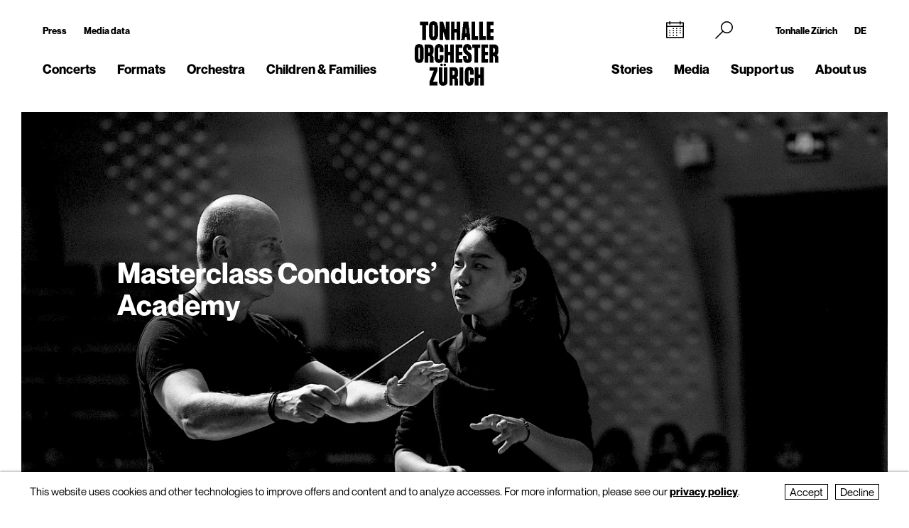

--- FILE ---
content_type: text/html; charset=UTF-8
request_url: https://tonhalle-orchester.ch/en/concerts/kalender/masterclass-conductors-academy-1438149/
body_size: 10430
content:
<!DOCTYPE html>
<html lang="en">
<head>
        <!-- Google Tag Manager -->
    <script type="text/plain" data-type="text/javascript" data-category="statistics" class="require-consent">
        (function(w,d,s,l,i){w[l]=w[l]||[];w[l].push({'gtm.start':
                new Date().getTime(),event:'gtm.js'});var f=d.getElementsByTagName(s)[0],
            j=d.createElement(s),dl=l!='dataLayer'?'&l='+l:'';j.async=true;j.src=
            'https://www.googletagmanager.com/gtm.js?id='+i+dl;f.parentNode.insertBefore(j,f);
        })(window,document,'script','dataLayer','GTM-TSCMGTK6');
    </script>
    <!-- End Google Tag Manager -->
        <title>Masterclass Conductors’ Academy</title>
    <meta http-equiv="X-UA-Compatible" content="IE=edge,chrome=1" />
    <meta charset="UTF-8">
    <meta name="viewport" content="width=device-width" />
    <meta name="description" content="Tonhalle-Orchester Zürich" />
    <meta name="format-detection" content="telephone=no">
    
        <link rel="apple-touch-icon" sizes="180x180" href="https://tonhalle-orchester.ch/favicons_TOZ_Violett/apple-touch-icon.png">
    <link rel="icon" type="image/png" sizes="32x32" href="https://tonhalle-orchester.ch/favicons_TOZ_Violett/favicon-32x32.png">
    <link rel="icon" type="image/png" sizes="16x16" href="https://tonhalle-orchester.ch/favicons_TOZ_Violett/favicon-16x16.png">
    <link rel="manifest" href="https://tonhalle-orchester.ch/favicons_TOZ_Violett/site.webmanifest">
    <meta name="theme-color" content="#ffffff">
    <link rel='canonical' href='https://tonhalle-orchester.org/en/concerts/kalender/masterclass-conductors-academy-1438149/' />

    
	
    
    <meta property="og:title" content="Masterclass Conductors’ Academy" /><meta property="og:type" content="website" /><meta property="og:url" content="https://tonhalle-orchester.org/en/concerts/kalender/masterclass-conductors-academy-1438149/" /><meta property="og:description" content="Tonhalle-Orchester Zürich" /><meta property="og:image" content="https://tonhalle-orchester.org/site/assets/files/241935/academy_header_dsc9001_1.1024x0.jpg" /><meta property="og:image:width" content="600" /><meta property="og:image:height" content="600" />
	<link rel='alternate' hreflang='masterclass-conductors-academy-1438149' href='https://tonhalle-orchester.org/konzerte/kalender/masterclass-conductors-academy-1438149/' />
	<link rel='alternate' hreflang='' href='https://tonhalle-orchester.org/en/concerts/kalender/masterclass-conductors-academy-1438149/' />	<script src="https://cdnjs.cloudflare.com/ajax/libs/bluebird/3.3.5/bluebird.min.js"></script>
	<script src="/site/templates/js/modernizr.js"></script>
	<link rel="stylesheet" type="text/css" href="/site/assets/pwpc/pwpc-9288518c8f4b424a82f056133f2e77bb34d5bd39.css" />
	<link rel="stylesheet" type="text/css" href="https://cdnjs.cloudflare.com/ajax/libs/featherlight/1.7.12/featherlight.min.css">
	<script type="text/javascript">
				var config = {"debug":false,"lang":"en","current_pid":242103,"urls":{"current_url":"\/en\/concerts\/kalender\/masterclass-conductors-academy-1438149\/","current_parent_url":"\/en\/concerts\/kalender\/","current_parent_parent_url":"\/en\/concerts\/","root":"\/","templates":"\/site\/templates\/"}};
	</script>
	<style type="text/css">
		.pw-edit {
		    position: fixed;
		    z-index: 999999;
		    top: 0;
		    left: 0;
		    padding: 0.5em 1em;
		    background-color: rgba(0, 0, 0, 0.4);
		    color: #fff;
		}

		.featherlight-content {
			max-width: 1000px;
		}

		.featherlight-content img.align_left{
			float:left;
			margin-right: 10px;
			margin-bottom: 10px;
		}

		.featherlight-content img.align_right{
			float: right;
			margin-left: 10px;
			margin-bottom: 10px;
		}

		.featherlight-inner::after {
			content: "";
			display: table;
			clear: both;
		}

		.featherlight-close {
			font-size:25px;
		}

		@media screen and (max-width : 1024px) {
			.featherlight-content img.align_left{
				clear: both;
			}

			.featherlight-content img.align_right{
				clear: both;
			}

			.featherlight-content img {
				width: 100%;
			}

			.featherlight-content {
				max-width: 750px;
			}

		} 

	</style>
<style>.privacywire{background:#fff;bottom:-250%;box-shadow:0 -1px 3px rgba(0,0,0,.3);left:0;opacity:0;padding:1rem;position:fixed;right:0;transition:bottom .3s ease-in,opacity .3s ease;z-index:1}.show-banner .privacywire-banner,.show-message .privacywire-message,.show-options .privacywire-options{bottom:0;opacity:1}.privacywire-header{font-weight:700}.privacywire button[hidden],.privacywire-ask-consent-blueprint,[data-ask-consent-rendered="1"]{display:none}</style><script>var PrivacyWireSettings={"version":1,"dnt":"1","bots":"0","customFunction":"","messageTimeout":2500,"consentByClass":"0","cookieGroups":{"necessary":"Decline","functional":"Functional","statistics":"Statistics","marketing":"Marketing","external_media":"External Media"}};</script><script type='module' src='/site/modules/PrivacyWire/js/PrivacyWire.js'></script><script nomodule type='text/javascript' src='/site/modules/PrivacyWire/js/ie_polyfill.js'></script><script nomodule type='text/javascript' src='/site/modules/PrivacyWire/js/PrivacyWire_legacy.js'></script></head>
<body class="ProCache tpl-activity ">
	    <header class="cp-header small" data-t-name="Header">
        <div class="cp-mobile-navigation " data-t-name="MobileNavigation">
            <div class="cp-mobile-navigation-inner-wrapper">
        
                <div class="mobnav-header">
        
                    <div class="left-column">
                        <div class="iconnav">
                            <a class="mi mi-Calendar" href="/en/concerts/kalender/"></a>  
                        </div>
                    </div>
        
                    <div class="middle-column">
                        <a href="/en/">
                            <!--<video class="desktop" autoplay muted playsinline>
                                <source src="/site/templates/images/logo-toz-transparent-white.webm" type="video/webm">
                                <source src="/site/templates/images/logo-toz-transparent-white.mp4" type="video/mp4">
                            </video>-->
                            <img src="/site/templates/images//logo-toz-transparent-white.gif" class="desktop"/>
                        </a>
                    </div>
        
                    <div class="right-column">
                        <div class="close-mobnav">
                            <a href="#" class="mi mi-Clear"></a>
                        </div>
                    </div>
        
                </div>
        
                <nav class="mainnav">
                    <ul class="nav">
                            <li class="has_children pid_7968">
                                    <a href="/en/concerts/">Concerts</a>
                                            <ul class="subnav">
                                            <li class=" pid_15309">
                                                            <a href="/en/concerts/kalender/">Calendar</a>
                                                    </li><li class=" pid_284618">
                                                            <a href="/en/concerts/saison-2025-26/">Season 2025/26</a>
                                                    </li><li class=" pid_7992">
                                                            <a href="/en/concerts/subscriptions/">Subscriptions 2025/26</a>
                                                    </li><li class=" pid_267360">
                                                            <a href="/en/concerts/ihr-einstieg/">Getting started</a>
                                                    </li><li class=" pid_7991">
                                                            <a href="/en/concerts/your-visit/">Your visit</a>
                                                    </li><li class=" pid_7984">
                                                            <a href="/en/concerts/rund-ums-konzert/">More about your concert</a>
                                                    </li><li class=" pid_270465">
                                                            <a href="/en/concerts/service/">Service</a>
                                                    </li>
                                            </ul>
                            </li><li class="has_children pid_270475">
                                    <a href="/en/formate/">Formats</a>
                                            <ul class="subnav">
                                            <li class=" pid_271032">
                                                            <a href="/en/formate/orchesterkonzerte/">Orchestra Concerts</a>
                                                    </li><li class=" pid_233747">
                                                            <a href="/en/formate/chamber-music/">Chamber Music</a>
                                                    </li><li class=" pid_271080">
                                                            <a href="/en/formate/orgel/">Organ Concerts</a>
                                                    </li><li class=" pid_270477">
                                                            <a href="/en/formate/classic-meets/">classic meets ...</a>
                                                    </li><li class=" pid_270476">
                                                            <a href="/en/formate/mitmachen/">Join in</a>
                                                    </li>
                                            </ul>
                            </li><li class="has_children pid_7970">
                                    <a href="/en/orchester/">Orchestra</a>
                                            <ul class="subnav">
                                            <li class=" pid_15075">
                                                            <a href="/en/orchester/tonhalle-orchester-zuerich/">Tonhalle-Orchester Zürich</a>
                                                    </li><li class=" pid_7973">
                                                            <a href="/en/orchester/musicians/">Musicians</a>
                                                    </li><li class=" pid_224503">
                                                            <a href="/en/orchester/paavo-jaervi-music-director/">Paavo Järvi – Music Director</a>
                                                    </li><li class=" pid_7981">
                                                            <a href="/en/orchester/ehrendirigent/">David Zinman – Conductor Laureate</a>
                                                    </li><li class=" pid_284596">
                                                            <a href="/en/orchester/julia-kurzydlak-assistant-conductor-2025-26/">Julia Kurzydlak – Assistant Conductor 2025/26</a>
                                                    </li><li class=" pid_224508">
                                                            <a href="/en/orchester/conductors-academy/">Conductors&#039; Academy</a>
                                                    </li><li class=" pid_8037">
                                                            <a href="/en/orchester/orchestervorstand/">Orchestra Board</a>
                                                    </li><li class=" pid_7980">
                                                            <a href="/en/orchester/ensemble/">Independent ensembles</a>
                                                    </li><li class=" pid_233573">
                                                            <a href="/en/orchester/musikvermittlung/">Music education</a>
                                                    </li><li class=" pid_7982">
                                                            <a href="/en/orchester/geschichte/">History</a>
                                                    </li>
                                            </ul>
                            </li><li class="has_children pid_270704">
                                    <a href="/en/kinder-familien/">Children &amp; Families</a>
                                            <ul class="subnav">
                                            <li class=" pid_233814">
                                                            <a href="/en/kinder-familien/familienkonzerte/">Family Concerts</a>
                                                    </li><li class=" pid_270743">
                                                            <a href="/en/kinder-familien/kammermusik-fuer-kinder-kunterwunderbunt/">Kunterwunderbunt</a>
                                                    </li><li class=" pid_233833">
                                                            <a href="/en/kinder-familien/kinder-matinee/">Children&#039;s Matinee</a>
                                                    </li><li class=" pid_7989">
                                                            <a href="/en/kinder-familien/fur-schulen/">Schools</a>
                                                    </li><li class=" pid_270705">
                                                            <a href="/en/kinder-familien/clips-und-spiele/">Clips and Games</a>
                                                    </li>
                                            </ul>
                            </li>
                            <li class="has_children pid_248539">
                                    <a href="/en/stories/">Stories</a>
                                            <ul class="subnav">
                                            <li class=" pid_248543">
                                                            <a href="/en/stories/all/">All Stories</a>
                                                    </li><li class=" pid_248540">
                                                            <a href="/en/stories/to-read/">to read</a>
                                                    </li><li class=" pid_248541">
                                                            <a href="/en/stories/to-listen/">to listen</a>
                                                    </li><li class=" pid_248542">
                                                            <a href="/en/stories/to-watch/">to watch</a>
                                                    </li>
                                            </ul>
                            </li><li class="has_children pid_230129">
                                    <a href="/en/media/">Media</a>
                                            <ul class="subnav">
                                            <li class=" pid_246260">
                                                            <a href="/en/media/programmhefte/">Programme Notes</a>
                                                    </li><li class=" pid_233446">
                                                            <a href="/en/media/concert-recordings/">Concert Recordings</a>
                                                    </li><li class=" pid_230279">
                                                            <a href="/en/media/intro-die-audioeinfuehrung/">Intro – the Podcast</a>
                                                    </li><li class=" pid_253954">
                                                            <a href="/en/media/tram-for-two-mit-paavo-jaervi/">«Tram for Two» with Paavo Järvi</a>
                                                    </li><li class=" pid_253932">
                                                            <a href="/en/media/symphony/">Symphony.live</a>
                                                    </li><li class=" pid_233875">
                                                            <a href="/en/media/idagio/">Idagio</a>
                                                    </li><li class=" pid_230286">
                                                            <a href="/en/media/video-clips/">Video Clips</a>
                                                    </li><li class=" pid_237049">
                                                            <a href="/en/media/audioguides/">Audioguides</a>
                                                    </li><li class=" pid_210530">
                                                            <a href="/en/media/recording-projects/">Recording Projects</a>
                                                    </li><li class=" pid_13788">
                                                            <a href="/en/media/discography/">Discography</a>
                                                    </li><li class=" pid_246259">
                                                            <a href="/en/media/publikationen/">Publications</a>
                                                    </li>
                                            </ul>
                            </li><li class="has_children pid_226373">
                                    <a href="/en/engagement/">Support us</a>
                                            <ul class="subnav">
                                            <li class=" pid_228622">
                                                            <a href="/en/engagement/mitgliedschaft-im-freundeskreis/">Freundeskreis</a>
                                                    </li><li class=" pid_7987">
                                                            <a href="/en/engagement/klubz/">klubZ</a>
                                                    </li><li class=" pid_274070">
                                                            <a href="/en/engagement/partnerschaften/">Partnerships</a>
                                                    </li><li class=" pid_228515">
                                                            <a href="/en/engagement/stiftungen/">Foundations</a>
                                                    </li><li class=" pid_228647">
                                                            <a href="/en/engagement/legate-und-erbschaften/">Legacies</a>
                                                    </li><li class=" pid_228525">
                                                            <a href="/en/engagement/spende/">Donations</a>
                                                    </li><li class=" pid_274079">
                                                            <a href="/en/engagement/kooperationen/">Cooperations</a>
                                                    </li><li class=" pid_228657">
                                                            <a href="/en/engagement/danke/">Thank you</a>
                                                    </li><li class=" pid_278555">
                                                            <a href="/en/engagement/tonhallenight-2026/">tonhalleNIGHT 2026</a>
                                                    </li>
                                            </ul>
                            </li><li class="has_children pid_7971">
                                    <a href="/en/about-us/">About us</a>
                                            <ul class="subnav">
                                            <li class=" pid_233397">
                                                            <a href="/en/about-us/tonhalle-zuerich/">Tonhalle Zürich</a>
                                                    </li><li class=" pid_245551">
                                                            <a href="/en/about-us/tours/">Guided Tours</a>
                                                    </li><li class=" pid_219269">
                                                            <a href="/en/about-us/tonhalle-gesellschaft-zuerich-ag/">Tonhalle-Gesellschaft Zürich</a>
                                                    </li><li class=" pid_245435">
                                                            <a href="/en/about-us/management-team/">Management Team</a>
                                                    </li><li class=" pid_7976">
                                                            <a href="/en/about-us/jobs/">Job Vacancies</a>
                                                    </li><li class=" pid_7978">
                                                            <a href="/en/about-us/kontakt/">Contact</a>
                                                    </li>
                                            </ul>
                            </li>
                    </ul>
                </nav>
        
        
                <div class="sub-part">
        
                    <div class="left-container">
                            <ul class="nav">
                                <li class="">
                                    <a href="/en/presse/">Press</a>
                                </li>
                                <li class="">
                                    <a href="/en/presse/mediadaten/">Media data</a>
                                </li>
                            </ul>
        
                            <ul class="social-media">
                                <li><a target="_blank" href="https://www.facebook.com/tonhalleorchester/"><img src="/site/templates/images/header-icons/facebook.png"></a></li><li><a target="_blank" href="https://www.instagram.com/tonhalleorchester/"><img src="/site/templates/images/header-icons/instagram.png"></a></li><li><a target="_blank" href="https://www.youtube.com/user/TonhalleOrchesterZH"><img src="/site/templates/images/header-icons/youtube.png"></a></li><li><a target="_blank" href="https://www.tiktok.com/@tonhalleorchester"><img src="/site/templates/images/header-icons/tiktok.png"></a></li><li><a target="_blank" href="https://www.linkedin.com/company/tonhalle-gesellschaft-zürich"><img src="/site/templates/images/header-icons/linkedin.png"></a></li>
                            </ul>
                    </div>
        
                    <div class="right-container">
        
                            <ul class="nav">
                                <li class="">
                                    <a href="https://tonhallezuerich.ch/home-tz/">Tonhalle Zürich</a>
                                </li>
                                <li class="">
                                    <a href="/konzerte/kalender/masterclass-conductors-academy-1438149/">DE</a>
                                </li>
                            </ul>
        
        
                        <!--<ul class="TM">
                            <li><a target="_blank" href="https://www.tonhalle-maag.ch/"><img src="/site/templates/images/header-icons/tm.png"></a></li>
                        </ul>-->
                            <ul class="SiteLink">
                                <li><a target="_blank" href="https://tonhallezuerich.ch/home-tz/"><img src="/site/templates/images/TonhalleZurich_Logo_RGB_Weiss.png"></a></li>
                            </ul>
        
                    </div>
        
                </div>
        
            </div>
        </div>
    
        <div class="content-container">
            <div class="col-wrapper">
    
                <div class="left-column">
    
                    <div class="iconnav">
                            <ul class="nav">
                                <li class="calendar-left">
                                    <a class="mi mi-Calendar" href="/en/concerts/kalender/"></a>
                                </li>
                            </ul>
                    </div>
    
                    <div class="metanav">
                            <ul class="nav">
                                <li class="">
                                    <a href="/en/presse/">Press</a>
                                </li>
                                <li class="">
                                    <a href="/en/presse/mediadaten/">Media data</a>
                                </li>
                            </ul>
                    </div>
    
                    <nav class="mainnav">
                        <ul class="nav">
                                <li class="has_children pid_7968">
                                        <a href="/en/concerts/">Concerts</a>
                                                <ul class="subnav">
                                                <li class="pid_15309">
                                                                <a href="/en/concerts/kalender/">Calendar</a>
                                                        </li><li class="pid_284618">
                                                                <a href="/en/concerts/saison-2025-26/">Season 2025/26</a>
                                                        </li><li class="pid_7992">
                                                                <a href="/en/concerts/subscriptions/">Subscriptions 2025/26</a>
                                                        </li><li class="pid_267360">
                                                                <a href="/en/concerts/ihr-einstieg/">Getting started</a>
                                                        </li><li class="pid_7991">
                                                                <a href="/en/concerts/your-visit/">Your visit</a>
                                                        </li><li class="pid_7984">
                                                                <a href="/en/concerts/rund-ums-konzert/">More about your concert</a>
                                                        </li><li class="pid_270465">
                                                                <a href="/en/concerts/service/">Service</a>
                                                        </li>
                                                </ul>
                                </li><li class="has_children pid_270475">
                                        <a href="/en/formate/">Formats</a>
                                                <ul class="subnav">
                                                <li class="pid_271032">
                                                                <a href="/en/formate/orchesterkonzerte/">Orchestra Concerts</a>
                                                        </li><li class="pid_233747">
                                                                <a href="/en/formate/chamber-music/">Chamber Music</a>
                                                        </li><li class="pid_271080">
                                                                <a href="/en/formate/orgel/">Organ Concerts</a>
                                                        </li><li class="pid_270477">
                                                                <a href="/en/formate/classic-meets/">classic meets ...</a>
                                                        </li><li class="pid_270476">
                                                                <a href="/en/formate/mitmachen/">Join in</a>
                                                        </li>
                                                </ul>
                                </li><li class="has_children pid_7970">
                                        <a href="/en/orchester/">Orchestra</a>
                                                <ul class="subnav">
                                                <li class="pid_15075">
                                                                <a href="/en/orchester/tonhalle-orchester-zuerich/">Tonhalle-Orchester Zürich</a>
                                                        </li><li class="pid_7973">
                                                                <a href="/en/orchester/musicians/">Musicians</a>
                                                        </li><li class="pid_224503">
                                                                <a href="/en/orchester/paavo-jaervi-music-director/">Paavo Järvi – Music Director</a>
                                                        </li><li class="pid_7981">
                                                                <a href="/en/orchester/ehrendirigent/">David Zinman – Conductor Laureate</a>
                                                        </li><li class="pid_284596">
                                                                <a href="/en/orchester/julia-kurzydlak-assistant-conductor-2025-26/">Julia Kurzydlak – Assistant Conductor 2025/26</a>
                                                        </li><li class="pid_224508">
                                                                <a href="/en/orchester/conductors-academy/">Conductors&#039; Academy</a>
                                                        </li><li class="pid_8037">
                                                                <a href="/en/orchester/orchestervorstand/">Orchestra Board</a>
                                                        </li><li class="pid_7980">
                                                                <a href="/en/orchester/ensemble/">Independent ensembles</a>
                                                        </li><li class="pid_233573">
                                                                <a href="/en/orchester/musikvermittlung/">Music education</a>
                                                        </li><li class="pid_7982">
                                                                <a href="/en/orchester/geschichte/">History</a>
                                                        </li>
                                                </ul>
                                </li><li class="has_children pid_270704">
                                        <a href="/en/kinder-familien/">Children &amp; Families</a>
                                                <ul class="subnav">
                                                <li class="pid_233814">
                                                                <a href="/en/kinder-familien/familienkonzerte/">Family Concerts</a>
                                                        </li><li class="pid_270743">
                                                                <a href="/en/kinder-familien/kammermusik-fuer-kinder-kunterwunderbunt/">Kunterwunderbunt</a>
                                                        </li><li class="pid_233833">
                                                                <a href="/en/kinder-familien/kinder-matinee/">Children&#039;s Matinee</a>
                                                        </li><li class="pid_7989">
                                                                <a href="/en/kinder-familien/fur-schulen/">Schools</a>
                                                        </li><li class="pid_270705">
                                                                <a href="/en/kinder-familien/clips-und-spiele/">Clips and Games</a>
                                                        </li>
                                                </ul>
                                </li>
                        </ul>
                    </nav>
    
                </div>
    
                <div class="middle-column">
                    <a href="/en/">
                        <!--<video class="desktop" id="normalvideo" autoplay muted playsinline>
                            <source src="/site/templates/images/logo-toz-transparent.webm" type="video/webm">
                            <source src="/site/templates/images/logo-toz-transparent.mp4" type="video/mp4">
                        </video>
                        <video class="desktop white-version" id="coloredvideo" autoplay muted playsinline>
                            <source src="/site/templates/images/logo-toz-transparent-white.webm" type="video/webm">
                            <source src="/site/templates/images/logo-toz-transparent-white.mp4" type="video/mp4">
                        </video>-->
                       <img src="/site/templates/images/logo-toz-transparent.gif" class="desktop"/>
                       <img src="/site/templates/images/logo-toz-transparent-white.gif" class="desktop white-version"/>
                    </a>
                </div>
    
                <div class="right-column">
    
                    <div class="metanav-iconnav-box">
                        <div class="metanav">
                                <ul class="nav">
                                    <li class="">
                                        <a href="https://tonhallezuerich.ch/home-tz/">Tonhalle Zürich</a>
                                    </li>
                                    <li class="">
                                        <a href="/konzerte/kalender/masterclass-conductors-academy-1438149/">DE</a>
                                    </li>
                                </ul>
                        </div>
    
                        <div class="iconnav">
                                <ul class="nav">
                                    <li class="calendar-right">
                                        <a class="mi mi-Calendar" href="/en/concerts/kalender/"></a>
                                    </li>
                                    <li class="search-icon-trigger">
                                        <a class="mi mi-Search" href=""></a>
                                    </li>
                                    <li class="mobnav">
                                        <a class="mi mi-GlobalNavigationButton" href="#"></a>
                                    </li>
                                </ul>
                        </div>
                    </div>
    
                    <nav class="mainnav">
                        <ul class="nav">
                                <li class="has_children pid_248539">
                                        <a href="/en/stories/">Stories</a>
                                                <ul class="subnav">
                                                <li class="pid_248543">
                                                                <a href="/en/stories/all/">All Stories</a>
                                                        </li><li class="pid_248540">
                                                                <a href="/en/stories/to-read/">to read</a>
                                                        </li><li class="pid_248541">
                                                                <a href="/en/stories/to-listen/">to listen</a>
                                                        </li><li class="pid_248542">
                                                                <a href="/en/stories/to-watch/">to watch</a>
                                                        </li>
                                                </ul>
                                </li><li class="has_children pid_230129">
                                        <a href="/en/media/">Media</a>
                                                <ul class="subnav">
                                                <li class="pid_246260">
                                                                <a href="/en/media/programmhefte/">Programme Notes</a>
                                                        </li><li class="pid_233446">
                                                                <a href="/en/media/concert-recordings/">Concert Recordings</a>
                                                        </li><li class="pid_230279">
                                                                <a href="/en/media/intro-die-audioeinfuehrung/">Intro – the Podcast</a>
                                                        </li><li class="pid_253954">
                                                                <a href="/en/media/tram-for-two-mit-paavo-jaervi/">«Tram for Two» with Paavo Järvi</a>
                                                        </li><li class="pid_253932">
                                                                <a href="/en/media/symphony/">Symphony.live</a>
                                                        </li><li class="pid_233875">
                                                                <a href="/en/media/idagio/">Idagio</a>
                                                        </li><li class="pid_230286">
                                                                <a href="/en/media/video-clips/">Video Clips</a>
                                                        </li><li class="pid_237049">
                                                                <a href="/en/media/audioguides/">Audioguides</a>
                                                        </li><li class="pid_210530">
                                                                <a href="/en/media/recording-projects/">Recording Projects</a>
                                                        </li><li class="pid_13788">
                                                                <a href="/en/media/discography/">Discography</a>
                                                        </li><li class="pid_246259">
                                                                <a href="/en/media/publikationen/">Publications</a>
                                                        </li>
                                                </ul>
                                </li><li class="has_children pid_226373">
                                        <a href="/en/engagement/">Support us</a>
                                                <ul class="subnav">
                                                <li class="pid_228622">
                                                                <a href="/en/engagement/mitgliedschaft-im-freundeskreis/">Freundeskreis</a>
                                                        </li><li class="pid_7987">
                                                                <a href="/en/engagement/klubz/">klubZ</a>
                                                        </li><li class="pid_274070">
                                                                <a href="/en/engagement/partnerschaften/">Partnerships</a>
                                                        </li><li class="pid_228515">
                                                                <a href="/en/engagement/stiftungen/">Foundations</a>
                                                        </li><li class="pid_228647">
                                                                <a href="/en/engagement/legate-und-erbschaften/">Legacies</a>
                                                        </li><li class="pid_228525">
                                                                <a href="/en/engagement/spende/">Donations</a>
                                                        </li><li class="pid_274079">
                                                                <a href="/en/engagement/kooperationen/">Cooperations</a>
                                                        </li><li class="pid_228657">
                                                                <a href="/en/engagement/danke/">Thank you</a>
                                                        </li><li class="pid_278555">
                                                                <a href="/en/engagement/tonhallenight-2026/">tonhalleNIGHT 2026</a>
                                                        </li>
                                                </ul>
                                </li><li class="has_children pid_7971">
                                        <a href="/en/about-us/">About us</a>
                                                <ul class="subnav">
                                                <li class="pid_233397">
                                                                <a href="/en/about-us/tonhalle-zuerich/">Tonhalle Zürich</a>
                                                        </li><li class="pid_245551">
                                                                <a href="/en/about-us/tours/">Guided Tours</a>
                                                        </li><li class="pid_219269">
                                                                <a href="/en/about-us/tonhalle-gesellschaft-zuerich-ag/">Tonhalle-Gesellschaft Zürich</a>
                                                        </li><li class="pid_245435">
                                                                <a href="/en/about-us/management-team/">Management Team</a>
                                                        </li><li class="pid_7976">
                                                                <a href="/en/about-us/jobs/">Job Vacancies</a>
                                                        </li><li class="pid_7978">
                                                                <a href="/en/about-us/kontakt/">Contact</a>
                                                        </li>
                                                </ul>
                                </li>
                        </ul>
                    </nav>
    
                </div>
    
                <div class="search-bar">
                    <form class="mi mi-Search" action="/en/suche/" method="GET">
                        <span class="mi mi-Clear closebutton"></span>
    					<input class="searchfield" name="search" placeholder="Search term "value=""/>
    				</form>
                </div>
                
            </div>
    
        </div>
    
    
        <div class="social-media-header-footer">
                <ul class="social-media">
                        <li><a target="_blank" href="https://www.facebook.com/tonhalleorchester/"><img src="/site/templates/images/header-icons/facebook.png"></a></li>
                        <li><a target="_blank" href="https://www.instagram.com/tonhalleorchester/"><img src="/site/templates/images/header-icons/instagram.png"></a></li>
                        <li><a target="_blank" href="https://www.youtube.com/user/TonhalleOrchesterZH"><img src="/site/templates/images/header-icons/youtube.png"></a></li>
                        <li><a target="_blank" href="https://www.tiktok.com/@tonhalleorchester"><img src="/site/templates/images/header-icons/tiktok.png"></a></li>
                        <li><a target="_blank" href="https://www.linkedin.com/company/tonhalle-gesellschaft-zürich"><img src="/site/templates/images/header-icons/linkedin.png"></a></li>
                </ul>
    
                <ul class="SiteLink">
                    <li><a target="_blank" href="https://tonhallezuerich.ch/home-tz/"><img src="/site/templates/images/TonhalleZurich_Logo_RGB_Weiss.png"></a></li>
                </ul>
        </div>
    
    </header>

<div class="main" role="main">
    <div class="content">
            <section class="content-section">
                
                    <div class="cp-pagehead " data-t-name="PageHead">
                        <div class="content-container">
                            <div data-month="" class="month-display">
                                January
                            </div>
                        </div>
                    </div>
                
                
                
                
                
                
                
                
                
                
                
                
                
                
                
                
                
                
                
                
                
                
                
            </section>
            <section class="content-section">
                
                
                
                
                    <div class="cp-pagetitle ">
                        <div class="content-container">
                            <div class="pagetitle-container">
                    
                                  <div class="el-pagetitle-text " data-t-name="PageTitle">
                                      <div class="pagetitle-header " >
                                  
                                              <img src="/site/assets/files/241935/academy_header_dsc9001_1.1300x731.jpg" alt="Masterclass Conductors’ Academy">
                                  
                                              <h2 class="title-overlay white">Masterclass Conductors’ Academy</h2>
                                  
                                            <div class="caption">
                                              Foto: Alberto Venzago
                                            </div>
                                  
                                      </div>
                                  
                                          <div class="sitetitle">
                                              <h1>Masterclass Conductors’ Academy</h1>
                                          </div>
                                  
                                      <div class="pagetitle-dates">
                                          <div class="dates-wrapper">
                                                  <div class="date-container active">
                                                      <div class="infos">
                                                          <span class="date">Thu 07. Apr 2022</span>
                                                          <span class="time">10.00</span>
                                                          <span class="place">Grosse Tonhalle</span>
                                                          
                                                      </div>
                                  
                                                      <div class="ticket-info">
                                  
                                  
                                                            <div class="ticket hide">
                                                                <div class="el-button square-secondary " data-t-name="Button">
                                                                    <a href="" class="" target="_blank">Ticket</a>
                                                                </div>
                                                            </div>
                                  
                                                      </div>
                                                  </div>
                                                  <div class="date-container ">
                                                      <div class="infos">
                                                          <span class="date">Thu 07. Apr 2022</span>
                                                          <span class="time">13.45</span>
                                                          <span class="place">Grosse Tonhalle</span>
                                                          <a class="overlay-link" href="/en/concerts/kalender/masterclass-conductors-academy-1438150/"></a>
                                                      </div>
                                  
                                                      <div class="ticket-info">
                                  
                                  
                                                            <div class="ticket hide">
                                                                <div class="el-button square-secondary " data-t-name="Button">
                                                                    <a href="" class="" target="_blank">Ticket</a>
                                                                </div>
                                                            </div>
                                  
                                                      </div>
                                                  </div>
                                                  <div class="date-container ">
                                                      <div class="infos">
                                                          <span class="date">Fri 08. Apr 2022</span>
                                                          <span class="time">10.00</span>
                                                          <span class="place">Grosse Tonhalle</span>
                                                          <a class="overlay-link" href="/en/concerts/kalender/masterclass-conductors-academy-1438151/"></a>
                                                      </div>
                                  
                                                      <div class="ticket-info">
                                  
                                  
                                                            <div class="ticket hide">
                                                                <div class="el-button square-secondary " data-t-name="Button">
                                                                    <a href="" class="" target="_blank">Ticket</a>
                                                                </div>
                                                            </div>
                                  
                                                      </div>
                                                  </div>
                                                  <div class="date-container ">
                                                      <div class="infos">
                                                          <span class="date">Fri 08. Apr 2022</span>
                                                          <span class="time">13.45</span>
                                                          <span class="place">Grosse Tonhalle</span>
                                                          <a class="overlay-link" href="/en/concerts/kalender/masterclass-conductors-academy-1438152/"></a>
                                                      </div>
                                  
                                                      <div class="ticket-info">
                                  
                                  
                                                            <div class="ticket hide">
                                                                <div class="el-button square-secondary " data-t-name="Button">
                                                                    <a href="" class="" target="_blank">Ticket</a>
                                                                </div>
                                                            </div>
                                  
                                                      </div>
                                                  </div>
                                                  <div class="date-container ">
                                                      <div class="infos">
                                                          <span class="date">Sat 09. Apr 2022</span>
                                                          <span class="time">18.30</span>
                                                          <span class="place">Grosse Tonhalle</span>
                                                          <a class="overlay-link" href="/en/concerts/kalender/abschlusskonzert-conductors-academy-1438156/"></a>
                                                      </div>
                                  
                                                      <div class="ticket-info">
                                  
                                  
                                                            <div class="ticket hide">
                                                                <div class="el-button square-secondary " data-t-name="Button">
                                                                    <a href="" class="" target="_blank">Ticket</a>
                                                                </div>
                                                            </div>
                                  
                                                      </div>
                                                  </div>
                                          </div>
                                      </div>
                                  
                                      <div class="pagetitle">
                                              <!--<div class="date">Thu 07. Apr 2022, 10.00</div>-->
                                              <div class="title">
                                  
                                                  <div class="info">
                                                      <div class="ensemble"></div>
                                                      <div class="artists">
                                                              <span class="name ">Tonhalle-Orchester Zürich</span> <span class="function"></span><br/>
                                                              <span class="name ">Paavo Järvi</span> <span class="function">Music Director </span><br/>
                                                              <span class="name ">Peter McGuire</span> <span class="function">Violine </span><br/>
                                                              <span class="name ">Paul Handschke</span> <span class="function">Violoncello </span><br/>
                                                              <span class="name ">Anthony Fournier</span> <span class="function">Dirigent </span><br/>
                                                              <span class="name ">Aivis Greters</span> <span class="function">Dirigent </span><br/>
                                                              <span class="name ">Zofia Kiniorska</span> <span class="function">Dirigentin </span><br/>
                                                              <span class="name ">Liubov Nosova</span> <span class="function">Dirigentin </span><br/>
                                                              <span class="name ">Yerry Park</span> <span class="function">Dirigentin </span><br/>
                                                              <span class="name ">Janne Valkeajoki</span> <span class="function">Dirigent </span><br/>
                                                      </div>
                                                      <div class="artists">
                                                      </div>
                                                      <div class="artists">
                                                              <span class="name">Antonín  Dvořák</span> <span class="function ">Sinfonie Nr.&nbsp;6 D-Dur op.&nbsp;60</span><br/>
                                                              <span class="name">Béla  Bartók</span> <span class="function ">4. Satz Intermezzo interrotto aus «Konzert für Orchester» Sz 116</span><br/>
                                                      </div>
                                                      <!---->
                                  
                                                      
                                  
                                                      
                                  
                                                      
                                  
                                                      
                                  
                                                      
                                  
                                                          <div class="cp-media-grid  " data-t-name="MediaGrid">
                                                              <div class="media-container"><div class="media-box has-title">
                                                                          <div class="inner">
                                                                              <div class="title">
                                                                                  <div class="spitzmarke">News &amp; Geschichten</div>
                                                                              </div>
                                                                          </div>
                                                                          <div class="headline">Conductors&#039; Academy 2021/22 – These Are the Academy Members</div>
                                                                          <div class="hidden ">
                                                                              
                                                                              
                                                          
                                                          
                                                                          </div>
                                                                          <a target="_blank" class="news" href="/en/news/die-akademisten-2021-22/" ></a>
                                                                      </div><div class="media-box has-title">
                                                                          <div class="inner">
                                                                              <div class="title">
                                                                                  <div class="spitzmarke">News &amp; Geschichten</div>
                                                                              </div>
                                                                          </div>
                                                                          <div class="headline">Livestream: Conductors&#039; Academy with Paavo Järvi</div>
                                                                          <div class="hidden ">
                                                                              
                                                                              
                                                          
                                                          
                                                                          </div>
                                                                          <a target="_blank" class="news" href="/en/news/livestream-conductors-academy-mit-paavo-jaervi/" ></a>
                                                                      </div><div class="media-box has-title">
                                                                          <div class="inner">
                                                                              <div class="title">
                                                                                  <div class="spitzmarke">Intro</div>
                                                                              </div>
                                                                          </div>
                                                                          <div class="headline">Holly Choe über die Conductors&#039; Academy</div>
                                                                          <div class="hidden more-padding">
                                                                              
                                                                              
                                                                                  <div class="el-audio-element" data-t-name="AudioElement">
                                                                                      <span class="audio-element-title">Holly Choe über die Conductors&#039; Academy</span>
                                                                                      <audio src="/site/assets/files/243219/2122-intro-academy-holly_2.mp3"></audio>
                                                                                  </div>                                                          
                                                          
                                                                              <div class="social-article">
                                                                                      <a class="icon icon-icon_facebook" href="https://www.facebook.com/sharer.php?u=https://tonhalle-orchester.org/en/mediadateien/intro/2122/conductors-academy/" target="_blank"></a>
                                                                                      <a class="icon-icon_twitter" href="https://twitter.com/intent/tweet?url=https://tonhalle-orchester.org/en/mediadateien/intro/2122/conductors-academy/&amp;text=Holly+Choe+%C3%BCber+die+Conductors%26%23039%3B+Academy" target="_blank"></a>
                                                                                      <a class="icon-icon_mail" href="mailto:?subject=Holly Choe über die Conductors&#039; Academy&amp;body=Holly Choe über die Conductors&#039; Academy%0A%0A%0Ahttps://tonhalle-orchester.org/en/mediadateien/intro/2122/conductors-academy/" target="_blank"></a>
                                                                                      <a class="icon-icon_whatsApp-1" href="https://api.whatsapp.com/send?text=%0A%0Ahttps://tonhalle-orchester.org/en/mediadateien/intro/2122/conductors-academy/" target="_blank"></a>
                                                                                      <a class="mi mi-Calendar" href="https://tonhalle-orchester.org/en/mediadateien/intro/2122/conductors-academy/?newics=242103" target="_blank"></a>
                                                                              </div>
                                                                          </div>
                                                                          <a target="_blank" class="audio" href="#" ></a>
                                                                      </div></div>
                                                          </div>                                  
                                                      <div class="social">
                                                          <p class="social-title"></p>
                                                      </div>
                                  
                                                  </div>
                                  
                                              </div>
                                  
                                  
                                      </div>
                                  
                                  
                                  
                                  </div>
                    
                            </div>
                        </div>
                    </div>
                
                
                
                
                
                
                
                
                
                
                
                
                
                
                
                
                
                
                
                
            </section>
            <section class="content-section">
                
                
                
                
                
                
                
                
                
                
                
                
                
                
                
                
                
                
                
                
                
                
                
                
            </section>
            <section class="content-section">
                
                
                
                
                
                
                
                    <div class="cp-richtext ">
                            <div class="content-container">
                                <div class="passage ">
                                    <div class='TextformatterVideoEmbed' style='position:relative;padding:30px 0 56.25% 0;height:0;overflow:hidden;'><iframe style='position:absolute;top:0;left:0;width:100%;height:100%;' width="640" height="360" src="https://www.youtube.com/embed/nCuZA7QpIH8?feature=oembed" frameborder="0" allow="accelerometer; autoplay; clipboard-write; encrypted-media; gyroscope; picture-in-picture" allowfullscreen></iframe></div>

<p>At the second Conductors' Academy, six promising young conductors from all over the world will again have the opportunity to learn from Music Director Paavo Järvi and his work with the Tonhalle-Orchester Zürich. The academy students will work intensively on their technical skills and at the same time gain insight into the management of a concert hall and orchestra.</p>

<p>The four course blocks with Paavo Järvi also offer the public an exciting insight into the art of conducting:</p>

<p>The course blocks can be attended free of charge at the Tonhalle Zurich. You can get free tickets online or on site at the ticket office.</p>

<p>Or you can watch the course blocks and the closing concert in the livestream.</p>

<p>In the closing concert, each individual candidate conducts a piece and can demonstrate his/her acquired skills. And that's not all: this year there will again be a jury prize and an audience prize to be won.</p>

<p>Supported by the <strong>Freundeskreis Tonhalle-Orchester Zürich</strong> – exclusive project partner<br />
Board and lodging for the academy members supported by <strong>Ruth Burkhalter</strong></p>
                                    
                    
                                </div>
                                
                            </div>
                    
                    
                    
                    </div>
                
                
                
                
                
                
                
                
                
                
                
                
                
                
                
                
                
            </section>
            <section class="content-section">
                
                
                
                
                
                
                
                    <div class="cp-richtext ">
                    
                    
                    
                    </div>
                
                
                
                
                
                
                
                
                
                
                
                
                
                
                
                
                
            </section>
            <section class="content-section">
                
                
                
                
                
                
                
                    <div class="cp-richtext ">
                    
                        <div class="content-container">
                            <div class="additional">
                                <p class="social-title">Share concert</p>
                                <div class="social-article">
                                        <a class="icon icon-icon_facebook" href="https://www.facebook.com/sharer.php?u=https://tonhalle-orchester.org/en/concerts/kalender/masterclass-conductors-academy-1438149/" target="_blank"></a>
                                        <a class="icon-icon_twitter" href="https://twitter.com/intent/tweet?url=https://tonhalle-orchester.org/en/concerts/kalender/masterclass-conductors-academy-1438149/&amp;text=Masterclass+Conductors%E2%80%99+Academy" target="_blank"></a>
                                        <a class="icon-icon_mail" href="mailto:?subject=Masterclass Conductors’ Academy&amp;body=Masterclass Conductors’ Academy%0AThu 07.04.22, 10:00, Tonhalle Zürich%0A%0Ahttps://tonhalle-orchester.org/en/concerts/kalender/masterclass-conductors-academy-1438149/" target="_blank"></a>
                                        <a class="icon-icon_whatsApp-1" href="https://api.whatsapp.com/send?text=Thu 07.04.22, 10:00, Tonhalle Zürich%0A%0Ahttps://tonhalle-orchester.org/en/concerts/kalender/masterclass-conductors-academy-1438149/" target="_blank"></a>
                                        <a class="mi mi-Calendar" href="https://tonhalle-orchester.org/en/concerts/kalender/masterclass-conductors-academy-1438149/?newics=242103" target="_blank"></a>
                                </div>
                                
                            
                            </div>
                        </div>
                    
                    
                    </div>
                
                
                
                
                
                
                
                
                
                
                
                
                
                
                
                
                
            </section>
            <section class="content-section">
                
                
                
                
                
                
                
                
                
                
                
                
                
                    <div class="cp-sitebutton">
                        <div class="content-container">
                            <div class="pos-button">
                    
                                <div class="el-button square " data-t-name="Button">
                                    <a href="/en/concerts/kalender/?date=1649318400" class="" >To the concert calendar</a>
                                </div>
                    
                            </div>
                        </div>
                    </div>
                
                
                
                
                
                
                
                
                
                
                
            </section>
    </div>
</div>
    <footer class="cp-footer" data-t-name="Footer">
        <div class="content-container">
    
            <div class="pos-btn-up">
                    <div class="el-button square " data-t-name="Button">
                        <a href="#" class="" >To top</a>
                    </div>
    	    </div>
    
            <div class="content-container-footer">
                <div class="col-footer-mainnav col-wrapper cf">
    
                        <div class="col3 footer-box">
                            <h3>Box Office / Entrance</h3>
                            <div class="footer-box-content">
    
                                    <p>Claridenstrasse 7<br />
8002&nbsp;Zürich<br />
<a href="https://www.google.ch/maps/place/Tonhalle-Orchester+Z%C3%BCrich/@47.3660946,8.5357933,17z/data=!3m2!4b1!5s0x47900a3f379367cf:0x91445307948ab2b!4m5!3m4!1s0x47900a3f4995ead5:0xa6dbe016fa462096!8m2!3d47.366091!4d8.537982?hl=de" target="_blank">Map</a></p>

<p><a href="mailto:boxoffice@tonhalle.ch">boxoffice@tonhalle.ch</a></p>

<p><a href="tel:+41 44 206 34 34">+41 44 206 34 34</a></p>
                            </div>
                        </div>
                        <div class="col3 footer-box">
                            <h3>Box Office Opening Hours</h3>
                            <div class="footer-box-content">
    
                                    <h4>Counter and telephone:</h4>

<p>Mon to Fri: 1 - 6 pm</p>

<h4>Evening box office:</h4>

<p class="ck-paragraph">Grosse Tonhalle: 1.5 hours before the concert begins<br />
Kleine Tonhalle: 1 hour before the concert begins</p>
                            </div>
                        </div>
                        <div class="col3 footer-box">
                            <h3>Newsletter</h3>
                            <div class="footer-box-content">
                                    <p>Our <a href="/en/newsletter/">orchestra newsletter</a> keeps you up to date.</p>
                                    <!--<div class="cp-formular  ">
	<div class="content-container">
        

		<form class="InputfieldForm" id="newsletter-light-form" name="newsletter-light-form" method="get" action="https://www.tonhalle-orchester.ch/en/newsletter/" data-colspacing="1"><ul class='Inputfields'><li class='Inputfield InputfieldEmail Inputfield_email ui-widget InputfieldStateRequired' id='wrap_email'><label class='InputfieldHeader ui-widget-header' for='email'>E-Mail<i title='Toggle open/close' class='toggle-icon fa fa-fw fa-angle-down' data-to='fa-angle-down fa-angle-right'></i></label><div class='InputfieldContent ui-widget-content'><input id="email" name="email" class="required InputfieldMaxWidth" type="email" maxlength="250" /></div></li><li class='Inputfield InputfieldSubmit Inputfield_submit ui-widget' id='wrap_Inputfield_submit'><div class='InputfieldContent ui-widget-content'><button class="ui-button ui-widget ui-state-default ui-corner-all" id="Inputfield_submit" name="submit" value="Subscribe" type="submit"><span class='ui-button-text'>Subscribe</span></button></div></li></ul></form>

	</div>
</div>-->
                                    <a href="/engagement/spende/" class="stoerer-link">
                                        <img src="/site/templates/images/Stoerer-Web-Footer-once-optim-short.gif" class="stoerer">
                                    </a>
    
                            </div>
                        </div>
    
                </div>
    		</div>
    
    	    <div class="col-footer-metanav">
                    <ul class="social-media">
                            <li><a target="_blank" href="https://www.facebook.com/tonhalleorchester/"><img src="/site/templates/images/header-icons/facebook.png"></a></li>
                            <li><a target="_blank" href="https://www.instagram.com/tonhalleorchester/"><img src="/site/templates/images/header-icons/instagram.png"></a></li>
                            <li><a target="_blank" href="https://www.youtube.com/user/TonhalleOrchesterZH"><img src="/site/templates/images/header-icons/youtube.png"></a></li>
                            <li><a target="_blank" href="https://www.tiktok.com/@tonhalleorchester"><img src="/site/templates/images/header-icons/tiktok.png"></a></li>
                            <li><a target="_blank" href="https://www.linkedin.com/company/tonhalle-gesellschaft-zürich"><img src="/site/templates/images/header-icons/linkedin.png"></a></li>
                    </ul>
    	       <ul class="footer-metanav"><!--
    				--><li class="">Ein Mitglied von <a href="http://www.orchester.ch" >orchester.ch</a></li><!--
    				--><li class=""><a href="/en/impressum/" >Impressum</a></li><!--
    				--><li class=""><a href="/en/datenschutzerklaerung/" >Datenschutzerklärung</a></li><!--
    				--><li class=""><a href="/en/agb/" >AGB</a></li><!--
    				--><li class="">© Tonhalle-Gesellschaft Zürich AG<a href="" ></a></li><!--
    			--></ul>
               <!--
    			-->
    	    </div>
    	
    	</div>
    </footer>

	<!-- footer -->
	<footer>
	</footer>
	<script src="/site/templates/js/lib/jquery/jquery.js"></script>
	<script src="https://cdnjs.cloudflare.com/ajax/libs/featherlight/1.7.12/featherlight.min.js"></script>
	<script type="text/javascript">
        function getCookie(cname) {
            let name = cname + "=";
            let decodedCookie = decodeURIComponent(document.cookie);
            let ca = decodedCookie.split(';');
            for(let i = 0; i <ca.length; i++) {
                let c = ca[i];
                while (c.charAt(0) == ' ') {
                    c = c.substring(1);
                }
                if (c.indexOf(name) == 0) {
                    return c.substring(name.length, c.length);
                }
            }
            return "";
        }
        	</script>
	<script src="/site/assets/pwpc/pwpc-34dcdae8d2826c930f87b5afbbff9be3d2e2a769.js"></script>
	<script src="/site/templates/js/loader.js"></script>
	<script src="/site/templates/js/bootstrap.js"></script>
<div class="privacywire-wrapper" id="privacywire-wrapper">
    <div class="privacywire-page-wrapper">
        <div class="privacywire privacywire-banner">
                        <div class="privacywire-body">
                <div class="privacywire-text"><p>This website uses cookies and other technologies to improve offers and content and to analyze accesses. For more information, please see our <a href="/en/datenschutzerklaerung/">privacy policy</a>.</p></div>
                <div class="privacywire-buttons">
                    <button class="allow-all" >Accept</button>
                    <button class="allow-necessary" >Decline</button>

                    <button class="choose" >Choose cookies</button>
                </div>
                            </div>

        </div>
        <div class="privacywire privacywire-options">
                        <div class="privacywire-body">
                <div class="privacywire-text"><p>This website uses cookies and other technologies to improve offers and content and to analyze accesses. For more information, please see our <a href="/en/datenschutzerklaerung/">privacy policy</a>.</p></div>
                <div class="privacywire-text">
                    <ul>
                        <li >
                            <label for="necessary"><input class="required" type="checkbox" name="necessary" id="necessary" value="1" checked disabled>Decline</label>
                        </li>
                        <li hidden>
                            <label for="functional"><input class="optional" type="checkbox" name="functional" id="functional" value="0">Functional</label>
                        </li>
                        <li >
                            <label for="statistics"><input class="optional" type="checkbox" name="statistics" id="statistics" value="0">Statistics</label>
                        </li>
                        <li hidden>
                            <label for="marketing"><input class="optional" type="checkbox" name="marketing" id="marketing" value="0">Marketing</label>
                        </li>
                        <li hidden>
                            <label for="external_media"><input class="optional" type="checkbox" name="external_media" id="external_media" value="0">External Media</label>
                        </li>
                    </ul>
                </div>
                <div class="privacywire-buttons">
                    <button class="toggle" hidden>Toggle options</button>
                    <button class="save">Ablehnen</button>
                    <button class="allow-all" >Accept</button>
                </div>
                            </div>
        </div>
        <div class="privacywire privacywire-message"><div class="privacywire-body">We have saved your settings. Essential cookies are always active.</div></div>
    </div>
</div><div hidden class="privacywire-ask-consent-blueprint" id="privacywire-ask-consent-blueprint">
    <div class="privacywire-consent-message"><p>To load this element, it is required to consent to the following cookie category: {category}.</p></div>
    <button class="privacywire-consent-button"
            data-consent-category="{categoryname}">Load {category} cookies</button>
</div></body>
</html>